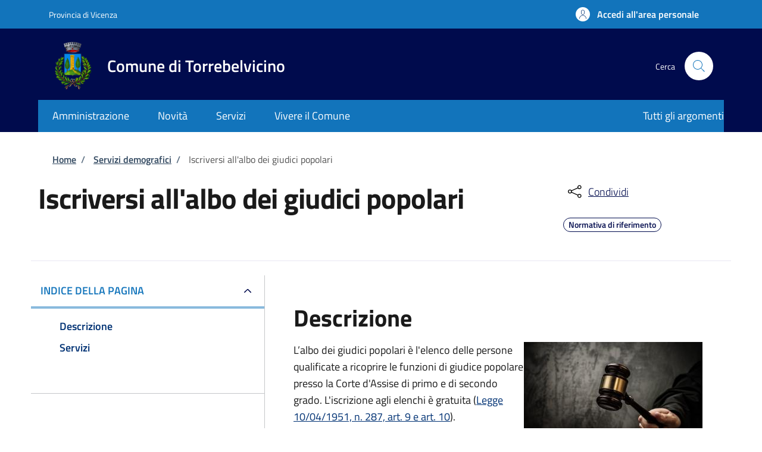

--- FILE ---
content_type: text/css
request_url: https://online.comune.torrebelvicino.vi.it/sites/default/files/css/css_JTcE_lX6AW8AcL0q94N8PHsKy2uZeYTGfIMOXqpV_w0.css?delta=1&language=it&theme=stu_italiagov&include=eJyNj2FuwzAIhS8U2dqJLGKTjBabyOA0uf2SppUmpev6B-T3Ph4YVNEClQtGk-qjqhtoCVsPsalJDlFYatBYabIwf3VRKvpU2wTsEgHL2OFiTOX6VB_PTq0FMmCCUWZ_xB1pPZSC9Yh-gyUcoLG9IQYR-yBoqpShrmE_619YmfKnF_5mbfv3y4GRpQe-i0qG4YZ9aEZMRqgeUqYS7BszhiyJhrXTVQ2z70Gxmwlv6u_VbXZj7Lb5QWr2j-7gAstJjJIn2dedHORtVTGX0IBYnck4vkh9YhlVYfzbl8lIip78vfwAMLPyOw
body_size: 682
content:
/* @license GPL-2.0-or-later https://www.drupal.org/licensing/faq */
.it-header-center-wrapper,.it-header-wrapper .it-nav-wrapper .it-header-navbar-wrapper,.navbar:not(.navbar.it-navscroll-wrapper){background-color:var(--banner_color)!important;}div.bg-primary,.after-content__wrapper,header button.custom-navbar-toggler,.bg-primary,.path-modulo .btn-admin-area:hover{background-color:var(--banner_color)!important;}.path-modulo .btn-outline-primary{color:var(--banner_color)!important;border-color:var(--banner_color) !important;}.accordion.accordion-background-active .accordion-header .accordion-button[aria-expanded=true]{background-color:var(--banner_color)!important;color:white!important;}.accordion-header button.accordion-button:after{background:transparent!important;}@media (min-width:992px){.navbar .navbar-collapsable .menu-wrapper{background-color:var(--banner_color)!important;}}
.steppers-open-module{color:var(--banner_color)!important;}
footer .it-footer-main{background-color:var(--footer_color)!important;}
.card .card-body a h5.card-title,.card .card-body a .card-title.h5,.card .card-body a,a.read-more,.card .card-body a:hover,.link-list-wrapper ul li a span,article a{color:var(--primary_link_color)!important;}a.read-more .icon,svg.icon-primary{fill:var(--primary_link_color)!important;}
.path-modulo .fake-accordion-header,.it-header-slim-wrapper,.it-header-slim-wrapper .it-header-slim-wrapper-content .it-header-slim-right-zone button,.it-header-slim-wrapper .it-header-slim-wrapper-content .it-header-slim-right-zone .btn,.btn-primary,.back-to-top{background-color:var(--slim_banner_color)!important;}.accordion-header .accordion-button:not(.collapsed){color:var(--slim_banner_color)!important;}.progress{background-color:var(--slim_banner_color)!important;opacity:.5;}.it-header-slim-wrapper{background-color:var(--slim_banner_color)!important;}.cmp-info-progress .completed,.cmp-info-progress .step-active{color:var(--slim_banner_color)!important;border-bottom-color:var(--slim_banner_color)!important;}.btn-outline-primary{color:var(--slim_banner_color)!important;border-color:var(--slim_banner_color)!important;}.btn-primary,.back-to-top{background-color:var(--slim_banner_color)!important;}.btn-outline-primary{color:var(--slim_banner_color)!important;border-color:var(--slim_banner_color)!important;}.btn-outline-primary{color:var(--slim_banner_color)!important;border-color:var(--slim_banner_color)!important;}.path-modulo .icon-primary{fill:var(--slim_banner_color)!important;}.stepper-label .icon{fill:var(--slim_banner_color)!important;}.steppers .steppers-header li.active:after{background:var(--slim_banner_color)!important;}.steppers-open-module{background:var(--slim_banner_color)!important;}.steppers-module-open .icon{fill:white!important;}.steppers-module-open{color:white!important;}div#modulo-html-dialog .modulo-custom-class .btn-primary{background:var(--slim_banner_color)!important;color:white;}div#modulo-html-dialog .modulo-custom-class .btn-outline-primary{background:white!important;color:var(--slim_banner_color)!important;border-color:var(--bs-primary)!important;}@media only screen and (min-width:992px){header .it-search-wrapper a svg{fill:var(--slim_banner_color)!important;}}@media only screen and (max-width:991px){header .navbar .navbar-collapsable .navbar-nav li a.nav-link span{color:var(--slim_banner_color)!important;}}
[data-element="personal-area-login"] span.d-none.d-lg-block{color:var(--slim_banner_text_color)!important;}.it-header-slim-wrapper,.it-header-slim-wrapper a{color:var(--slim_banner_text_color)!important;}#block-stuaccount .d-none.d-lg-block{color:var(--slim_banner_text_color)!important;}
